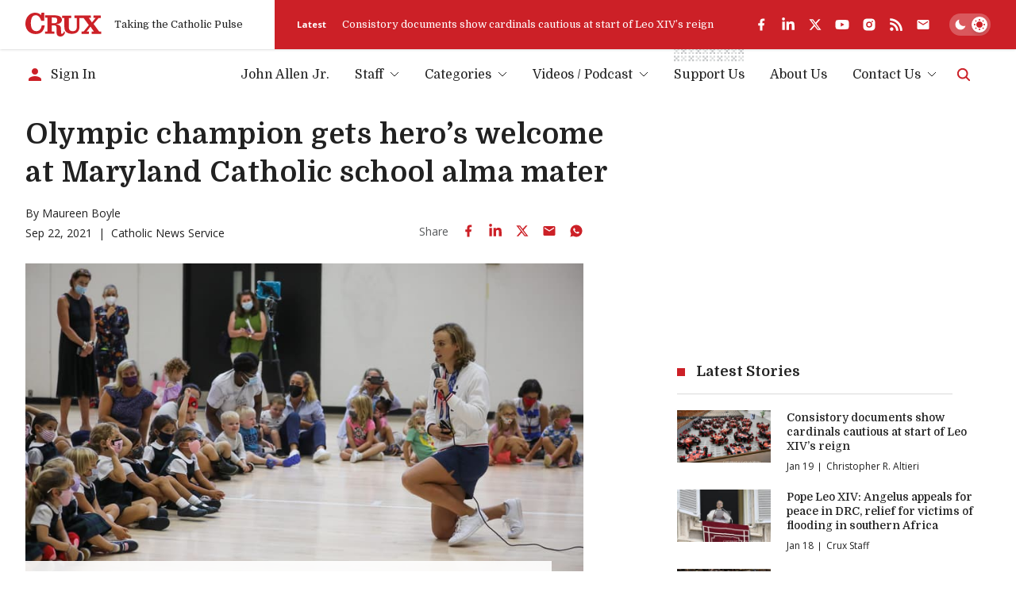

--- FILE ---
content_type: text/html; charset=utf-8
request_url: https://www.google.com/recaptcha/api2/aframe
body_size: 265
content:
<!DOCTYPE HTML><html><head><meta http-equiv="content-type" content="text/html; charset=UTF-8"></head><body><script nonce="McAj_hRhT1Ke-uLW6n8Fbg">/** Anti-fraud and anti-abuse applications only. See google.com/recaptcha */ try{var clients={'sodar':'https://pagead2.googlesyndication.com/pagead/sodar?'};window.addEventListener("message",function(a){try{if(a.source===window.parent){var b=JSON.parse(a.data);var c=clients[b['id']];if(c){var d=document.createElement('img');d.src=c+b['params']+'&rc='+(localStorage.getItem("rc::a")?sessionStorage.getItem("rc::b"):"");window.document.body.appendChild(d);sessionStorage.setItem("rc::e",parseInt(sessionStorage.getItem("rc::e")||0)+1);localStorage.setItem("rc::h",'1768875682386');}}}catch(b){}});window.parent.postMessage("_grecaptcha_ready", "*");}catch(b){}</script></body></html>

--- FILE ---
content_type: application/javascript; charset=utf-8
request_url: https://fundingchoicesmessages.google.com/f/AGSKWxXyqeI-VHT0tiAJe8Qwg9NwNfTPVb7IKHJstnBrge6ZV1RRXLeUP8FDS2d-wLZQLGosMouC0LlDIezQD4nYehcPE7qvBoHNf-c_PJoZX97J31dydtsPq1IvEdNuwpas4LsEsEOYcByAyUHRdew6DhjIQ58vW99ghuzUnC7E9SHoyIpUHvlSlclJYOQ9/__ad_yellow./cads-min.js/adotube_adapter./ads/rawstory_/adtag?
body_size: -1291
content:
window['153f6952-04d5-4cb0-a23d-f614a12e6616'] = true;